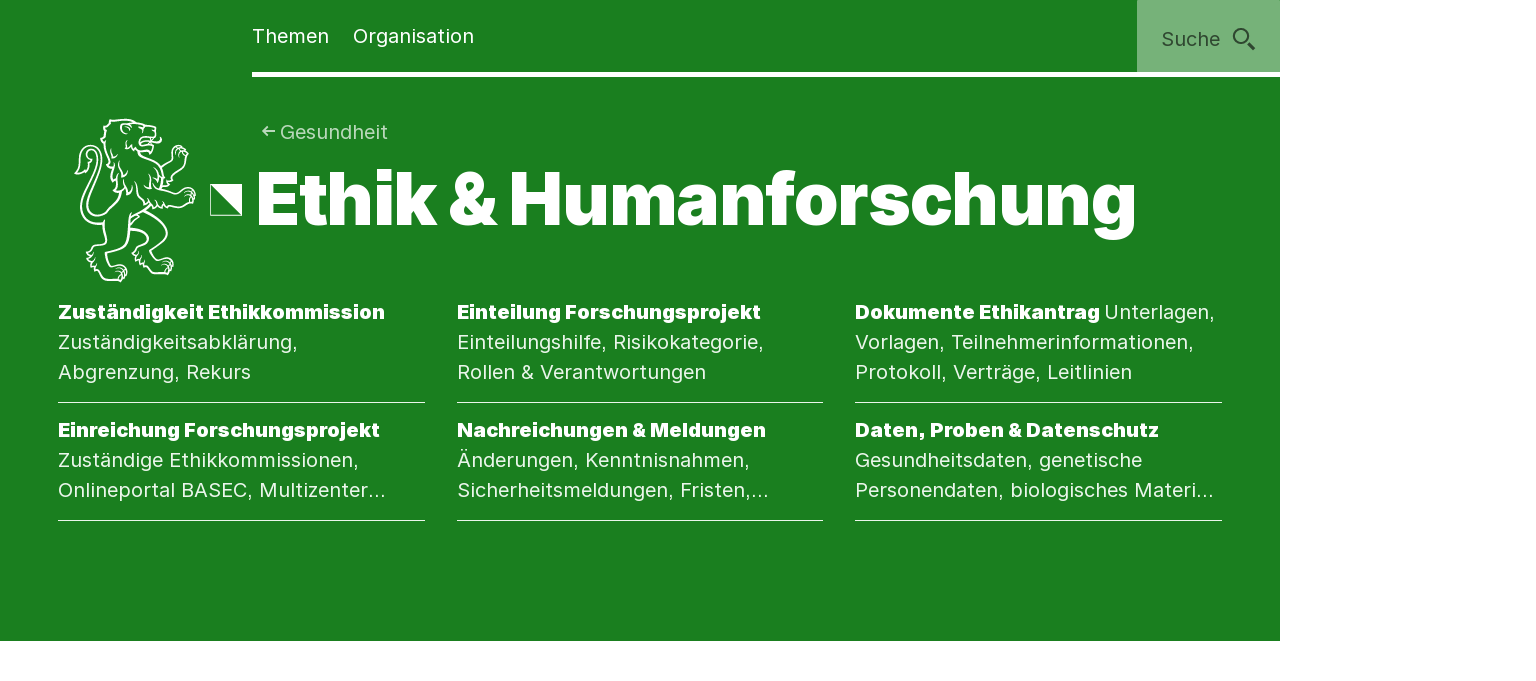

--- FILE ---
content_type: text/html;charset=utf-8
request_url: https://www.zh.ch/de/gesundheit/ethik-humanforschung.html
body_size: 10412
content:










<!doctype html>
<html lang="de">
<head>
    <meta charset="UTF-8"/>
    <meta http-equiv="X-UA-Compatible" content="IE=edge"/>
    <title>Ethik &amp; Humanforschung | Kanton Zürich</title>

    <meta content="Kanton Zürich" property="og:site_name"/>
    <meta content="Ethik &amp; Humanforschung" property="og:title"/>
    <meta content="Ist mein Vorhaben bewilligungspflichtig? Um welche Art von Studie handelt es sich? Was brauche ich dafür?" property="og:description"/>
    <meta content="website" property="og:type"/>
    <meta content="https://www.zh.ch/content/dam/zhweb/bilder-dokumente/footer/social-media-links/kantonzuerich.png.zhweb-transform/open-graph-teaser-image-large/kantonzuerich.1611224633548.png" property="og:image"/>
    <meta content="https://www.zh.ch/de/gesundheit/ethik-humanforschung.html" property="og:url"/>

    <meta name="description" content="Ist mein Vorhaben bewilligungspflichtig? Um welche Art von Studie handelt es sich? Was brauche ich dafür?"/>
    <meta content="Ethik &amp; Humanforschung" name="czhdev.title"/>
    
    <meta name="czhdev.synonyms" content="Bewilligungspflichtige Forschung, Ethik, Humanforschungsgesetz"/>
    <meta name="czhdev.type" content="topicpage"/>
    <meta name="czhdev.teaserText" content="Ist mein Vorhaben bewilligungspflichtig? Um welche Art von Studie handelt es sich? Was brauche ich dafür? Auf diese und andere Fragen finden Sie hier Antworten und Vorlagen."/>
    <meta name="czhdev.publicationDate" content="2023-10-06"/>
    
    <meta name="czhdev.baseTopicTags" content="themen:gesundheit"/>
    <meta name="czhdev.baseOrganisationTags" content="organisationen:kanton-zuerich/gesundheitsdirektion"/>
    <meta name="format-detection" content="telephone=no"/>
    

    <link rel="canonical" href="https://www.zh.ch/de/gesundheit/ethik-humanforschung.html"/>

    
  
  

    <link rel="stylesheet" href="/etc.clientlibs/zhweb/core/clientlibs/publish/resources/css/main.284fbec.min.css"/>
    <link rel="stylesheet" href="/etc.clientlibs/zhweb/core/clientlibs/publish/resources/css/print.284fbec.min.css" media="print"/>

    <script type="text/javascript" src="/etc.clientlibs/zhweb/core/clientlibs/publish/resources/js/head.284fbec.min.js"></script>
  

    
  
  

  


    <link rel="manifest" href="/etc.clientlibs/zhweb/core/clientlibs/publish/resources/manifest.json"/>
    <meta name="mobile-web-app-capable" content="yes"/>
    <meta name="apple-mobile-web-app-capable" content="yes"/>
    <meta name="application-name" content="Kanton Zürich"/>
    <meta name="apple-mobile-web-app-title" content="Kanton Zürich"/>
    <meta name="theme-color" content="#1A7F1F"/>
    <meta name="msapplication-navbutton-color" content="#1A7F1F"/>
    <meta name="apple-mobile-web-app-status-bar-style" content="black-translucent"/>
    <meta name="msapplication-starturl" content="/"/>
    <meta name="viewport" content="width=device-width, initial-scale=1"/>

    <link rel="preload" href="/etc.clientlibs/zhweb/core/clientlibs/publish/resources/fonts/Inter-Regular.woff2" as="font" type="font/woff2" crossorigin/>
    <link rel="preload" href="/etc.clientlibs/zhweb/core/clientlibs/publish/resources/fonts/Inter-Black.woff2" as="font" type="font/woff2" crossorigin/>

    <link rel="shortcut icon" sizes="144x144" type="image/png" href="/etc.clientlibs/zhweb/core/clientlibs/publish/resources/media/icons/Favicon_144.png"/>
    <link rel="shortcut icon" sizes="96x96" type="image/png" href="/etc.clientlibs/zhweb/core/clientlibs/publish/resources/media/icons/Favicon_96.png"/>
    <link rel="shortcut icon" sizes="48x48" type="image/png" href="/etc.clientlibs/zhweb/core/clientlibs/publish/resources/media/icons/Favicon_48.png"/>
    <link rel="shortcut icon" sizes="16x16" type="image/png" href="/etc.clientlibs/zhweb/core/clientlibs/publish/resources/media/icons/Favicon_16.png"/>

    <link rel="apple-touch-icon" sizes="180x180" href="/etc.clientlibs/zhweb/core/clientlibs/publish/resources/media/icons/apple-touch-icon-180x180.png"/>
    <link rel="apple-touch-icon" sizes="152x152" href="/etc.clientlibs/zhweb/core/clientlibs/publish/resources/media/icons/apple-touch-icon-76x76@2x.png"/>
    <link rel="apple-touch-icon" sizes="144x144" href="/etc.clientlibs/zhweb/core/clientlibs/publish/resources/media/icons/apple-touch-icon-72x72@2x.png"/>
    <link rel="apple-touch-icon" sizes="120x120" href="/etc.clientlibs/zhweb/core/clientlibs/publish/resources/media/icons/apple-touch-icon-60x60@2x.png"/>
    <link rel="apple-touch-icon" sizes="114x114" href="/etc.clientlibs/zhweb/core/clientlibs/publish/resources/media/icons/apple-touch-icon-57x57@2x.png"/>
    <link rel="apple-touch-icon" sizes="76x76" href="/etc.clientlibs/zhweb/core/clientlibs/publish/resources/media/icons/apple-touch-icon-76x76.png"/>
    <link rel="apple-touch-icon" sizes="60x60" href="/etc.clientlibs/zhweb/core/clientlibs/publish/resources/media/icons/apple-touch-icon-60x60.png"/>
    <link rel="apple-touch-icon" sizes="57x57" href="/etc.clientlibs/zhweb/core/clientlibs/publish/resources/media/icons/apple-touch-icon-57x57.png"/>
    <link rel="icon" type="image/png" href="/etc.clientlibs/zhweb/core/clientlibs/publish/resources/media/icons/Favicon_48.png"/>

    
    
        
        <script type="text/javascript">
          function getCookie(cname) {
            const name = cname + "=";
            const decodedCookie = decodeURIComponent(document.cookie);
            const ca = decodedCookie.split(';');
            for (let i = 0; i < ca.length; i++) {
              let c = ca[i];
              while (c.charAt(0) === ' ') {
                c = c.substring(1);
              }
              if (c.indexOf(name) === 0) {
                return c.substring(name.length, c.length);
              }
            }
            return "true";
          }

          const siteId = 'aLYfFtFf';
          if (siteId) {
            const isAnalyticsEnabled = getCookie("acceptAnalytics") === "true";
            if (isAnalyticsEnabled) {
              window.startTracking = function () {
                (function () {
                  var _mtm = _mtm || [];
                  _mtm.push({ 'mtm.startTime': (new Date().getTime()), 'event': 'mtm.Start' });
                  var d = document, g = d.createElement('script'),
                    s = d.getElementsByTagName('script')[0];
                  g.type = 'text/javascript';
                  g.async = true;
                  g.defer = true;
                  g.src = `https://webstats.zh.ch/js/container_${siteId}.js`;
                  s.parentNode.insertBefore(g, s);
                })();
              };
            }
          }
        </script>
        
    

</head>
<body class="cv-green " data-script-main='/etc.clientlibs/zhweb/core/clientlibs/publish/resources/js/main.284fbec.min.js' data-svgsprites-options='[&quot;/etc.clientlibs/zhweb/core/clientlibs/publish/resources/media/svgsprite/base.284fbec.svg&quot;]'>




<div class="mdl-banner" data-fetch-url="/de/headerbanner/jcr:content.zhweb-headerbanner.html/content/zhweb/de/gesundheit/ethik-humanforschung" data-init="banner">
</div>



    <header class="lyt-wrapper" id="header">
        
    
    <h1 class="visuallyhidden">Navigation</h1>
    <div class="mdl-skiplinks" data-init="skiplinks">
        <h2 class="visuallyhidden">Sprunglinks</h2>
        <ul class="mdl-skiplinks__list">
            <li class="mdl-skiplinks__item">
                <a href="/de.html" accesskey="0" class="mdl-skiplinks__link" data-skiplinks="link">Startseite</a>
            </li>
            <li class="mdl-skiplinks__item">
                <a href="#navigation" accesskey="1" class="mdl-skiplinks__link" data-skiplinks="link">Navigation</a>
            </li>
            <li class="mdl-skiplinks__item">
                <a href="#main" accesskey="2" class="mdl-skiplinks__link" data-skiplinks="link">Inhalt</a>
            </li>
            <li class="mdl-skiplinks__item">
                <a href="#contact" accesskey="3" class="mdl-skiplinks__link" data-skiplinks="link">Kontakt</a>
            </li>
            
                <li class="mdl-skiplinks__item">
                    <a href="#toc" accesskey="4" class="mdl-skiplinks__link" data-skiplinks="link">Inhaltsverzeichnis</a>
                </li>
            
            <li class="mdl-skiplinks__item">
                <a href="#search" accesskey="5" class="mdl-skiplinks__link" data-skiplinks="link">Suche</a>
            </li>
            
                <li class="mdl-skiplinks__item">
                    <a href="#contentinfo" accesskey="6" class="mdl-skiplinks__link" data-skiplinks="link">Fussbereich</a>
                </li>
            
        </ul>
    </div>

        <div class="grid-x grid-margin-x">
            <div class="cell small-offset-2 medium-offset-2 large-offset-2 xlarge-offset-2 small-10 medium-9 large-8">
                
                <div>
    
    
        
            
            <div class="mdl-header cv-inverted" data-init="header">
                <div class="lyt-wrapper">
                    <div class="grid-margin-x grid-x">
                        <div class="mdl-header__wrapper cell small-offset-2 medium-offset-2 large-offset-2">
                            <div class="mdl-header__logo">
                                <div class="atm-logo">
                                    <a href="/de.html">
                                        <span class="visuallyhidden">Logo des Kantons Zürich</span>
                                        <svg viewBox="0 0 100 100" class="atm-logo--screen-inverted print-hidden">
                                            <use xlink:href="#ktzh_inverted"></use>
                                        </svg>
                                        <svg viewBox="0 0 100 100" class="atm-logo--screen print-visible">
                                            <use xlink:href="#ktzh"></use>
                                        </svg>
                                    </a>
                                </div>
                            </div>
                            <span class="mdl-header__logo-text">Kanton Zürich</span>
                            <h2 class="visuallyhidden">Hauptnavigation</h2>
                            <div class="mdl-header__spacer"></div>
                            <nav class="mdl-header__navigation-container" id="navigation" tabindex="-1">
                                <button class="mdl-header__nav-burger" data-menu-burger>
                                    <span class="mdl-header__nav-burger-text" data-menu-burger-text>
                                        Menu
                                    </span>
                                    <svg class="icon burger" focusable="false">
                                        <use xlink:href="#menu-1"></use>
                                    </svg>
                                    <svg class="icon close" focusable="false">
                                        <use xlink:href="#exit"></use>
                                    </svg>
                                </button>
                                <ul class="mdl-header__navigation">
                                    <li>
                                        <button class="mdl-header__nav-item" data-header="openModal" aria-expanded="false" aria-haspopup="true" aria-controls="flyout-topics" data-nav-index="1">
                                            Themen
                                        </button>
                                    </li>
                                    <li>
                                        <button class="mdl-header__nav-item" data-header="openModal" aria-expanded="false" aria-haspopup="true" aria-controls="flyout-topics" data-nav-index="2">
                                            Organisation
                                        </button>
                                    </li>
                                </ul>
                            </nav>
                        </div>
                    </div>
                </div>
                <div class="mdl-header__functions">
                    <div class="mdl-user-menu" data-init="userMenu" aria-describedby="aria-user-menu">
                        <input type="hidden" data-user-menu="loginStatusEndpoint" value="/de/_jcr_content/header.zhweb-userinfo.zhweb-no-cache.json"/>
                        <button class="mdl-user-menu__trigger">
                            <span class="mdl-user-menu__user-icon-wrapper">
                                <svg class="icon mdl-user-menu__user-icon" focusable="false">
                                    <use xlink:href="#user"></use>
                                </svg>
                            </span>
                            <span class="mdl-user-menu__username" data-user-menu="userNameField"></span>
                            <span class="mdl-user-menu__loginlabel">Anmelden</span>
                            <svg class="icon mdl-user-menu__trigger-triangle-icon" focusable="false">
                                <use xlink:href="#angle_drop_down"></use>
                            </svg>
                        </button>
                        <div class="mdl-context_menu" id="aria-user-menu">
                            <div>
                                <ul class="mdl-context_menu__list">
                                    <li>
                                        <button class="atm-context_menu_item " data-context-menu="item" data-user-menu="logout">
                                            <span class="atm-context_menu_item__label">Abmelden</span>
                                            <svg class="icon atm-context_menu_item__icon" focusable="false">
                                                <use xlink:href="#logout-user"></use>
                                            </svg>
                                        </button>
                                    </li>
                                </ul>
                            </div>
                        </div>
                    </div>
                    <button id="search" type="button" class="mdl-header__search atm-button" data-header="openModal" aria-expanded="false" aria-haspopup="true" aria-controls="flyout-search" data-search>
                        <span class="atm-button__text">
                            Suche
                        </span>
                        <svg class="icon atm-button__icon" focusable="false">
                            <use xlink:href="#inspect"></use>
                        </svg>
                    </button>
                </div>
            </div>
            <div id="flyout-topics" class="mdl-modal mdl-modal--flyout print-hidden" aria-hidden="true" data-init="modal" role="dialog">
                <div role="document">
                    <button class="mdl-modal__close" data-modal="close">
                        <span class="mdl-modal__close-label">
                            <span class="visuallyhidden">
                                Menu 
                            </span>
                            Schliessen
                        </span>
                        <svg class="icon mdl-modal__exit" focusable="false">
                            <use xlink:href="#exit"></use>
                        </svg>
                    </button>
                    <div class="mdl-modal__pages" data-page="1">
                        <div class="mdl-modal__pages-page">
                            <div class="lyt-wrapper">
                                <div class="grid-x grid-margin-x">
                                    <div class="cell small-offset-2 medium-offset-2 large-offset-2 xlarge-offset-2 small-10 medium-9 large-8">
                                        <div>

    
    <div class="mdl-topiclist mdl-topiclist--home mdl-topiclist--nav" data-init="topiclist" data-topiclist-options='{&quot;url&quot;:&quot;/de/jcr:content.zhweb-topics.json&quot;,&quot;searchUrl&quot;:&quot;/de/suche.html?q={value}&quot;}'>
        <div data-topiclist="firstLayer">
            <div class="atm-form_input atm-form_input--small" data-input>
                <input class="atm-form_input__input" id="zhweb976e2c" placeholder="Themen durchsuchen" name="zhweb976e2c_name" value="" type="text" data-topiclist="input" data-hasbutton="true" autocomplete="new-password"/>
                <label for="zhweb976e2c">Themen durchsuchen</label>
                <button class="atm-form_input__functionality" type="button" data-buttontype="clear">
                    <span class="visuallyhidden">Lösche Eingabe</span>
                    <svg class="icon" focusable="false">
                        <use xlink:href="#clear"></use>
                    </svg>
                </button>
            </div>
            
            <div class="mdl-content_nav mdl-topiclist__navigation" data-init="contentNav" aria-live="polite" data-topiclist="navigation">
                <ul class="mdl-content_nav__list" data-anchornav="fullwidth">
                </ul>
            </div>
            <div class="mdl-content_nav mdl-topiclist__autosuggest mdl-content_nav--single-column" data-init="contentNav" aria-live="polite" data-topiclist="autosuggest">
                <ul class="mdl-content_nav__list" data-anchornav="fullwidth">
                </ul>
                <div class="atm-loading_circle">
                    <span class="atm-loading_circle__spinner">
                    </span>
                </div>
            </div>
            <div class="mdl-topiclist__fullwidth-wrapper" data-anchornav="fullwidth">
                <button class="atm-button mdl-topiclist__show-all" data-topiclist="showAllTrigger">
                    Alle anzeigen
                    <svg class="icon atm-button__icon">
                        <use xlink:href="#layer1"></use>
                    </svg>
                </button>
            </div>
        </div>
        <div data-topiclist="furtherLayers">
        </div>
        <div class="mdl-topiclist__no-results-placeholder mdl-placeholder">
            <h3 class="atm-heading mdl-placeholder__title">
                Keine Ergebnisse zu Ihrer Suche gefunden.
            </h3>
            <p class="atm-paragraph mdl-placeholder__text">
                Überprüfen Sie die Schreibweise der eingegebenen Wörter. Versuchen Sie andere Stichwörter. Versuchen Sie allgemeinere Stichwörter.
            </p>
            <button class="atm-button atm-button--secondary">
                <span class="atm-button__text">
                    Suche zurücksetzen
                </span>
                <svg class="icon atm-button__icon" focusable="false">
                    <use xlink:href="#undo"></use>
                </svg>
                <span class="atm-button__spinner"></span>
            </button>
        </div>
        <script data-topiclist="contentTeaserTemplate" type="text/x-handlebars-template">
            <a class="atm-content_teaser " href=<%=target%>>
                <span class="atm-content_teaser__content">
                    <span class="atm-content_teaser__title">
                        <span class="visuallyhidden">
                            Kategorie: 
                        </span>
                        <%= shortTitle %>
                        <br class="visuallyhidden">
                  </span>
                  <%= buzzwords %>
                </span>
            </a>
        </script>
        <script data-topiclist="subnavigationTemplate" type="text/x-handlebars-template">
            <div class="mdl-subnavigation" data-init="subnavigation" data-layer="<%=layer%>">
                <a class="atm-text_link atm-text_link--icon" data-subnavigation="layerUp">
                    <svg class="icon icon--iframe-add" focusable="false">
                        <use xlink:href="#arrow-left"></use>
                    </svg>
                    Zurück zu <%=parent%>
                </a>
                <h3 class="atm-heading">
                    <a class="mdl-subnavigation__title" href="<%=pageUrl%>">
                        <%=title%>
                    </a>
                </h3>
                <div class="mdl-content_nav" data-subnavigation="contentNav">
                    <ul class="mdl-content_nav__list"></ul>
                </div>
            </div>
        </script>
    </div>

</div>
                                    </div>
                                </div>
                            </div>
                        </div>
                        <div class="mdl-modal__pages-page">
                            <div class="lyt-wrapper">
                                <div class="grid-x grid-margin-x">
                                    <div class="cell small-offset-2 medium-offset-2 large-offset-2 xlarge-offset-2 small-10 medium-9 large-8">
                                        
    <div class="mdl-organisation_navigation" data-init="organisationNavigation">
        <div class="mdl-organisation_navigation__top" data-organisation_navigation="topSection"></div>
        <div class="mdl-topiclist mdl-topiclist--home mdl-topiclist--nav" data-init="topiclist" data-topiclist-options='{&quot;url&quot;:&quot;/de/_jcr_content.zhweb-organizations.json&quot;,&quot;searchUrl&quot;:&quot;/de/suche.html?q={value}&quot;}'>
            <div data-topiclist="firstLayer">
                <div class="atm-form_input atm-form_input--small" data-input>
                    <input class="atm-form_input__input" id="organisationFilterInput" placeholder="Filtern nach Amt, Fachstelle, Direktion" name="input_name" value="" type="text" data-topiclist="input" data-hasbutton="true"/>
                    <label for="organisationFilterInput">Filtern nach Amt, Fachstelle, Direktion</label>
                    <button class="atm-form_input__functionality" type="button" data-buttontype="clear">
                        <span class="visuallyhidden"></span>
                        <svg class="icon" focusable="false">
                            <use xlink:href="#clear"></use>
                        </svg>
                    </button>
                </div>
                <div class="mdl-content_nav mdl-content_nav--two-columns mdl-topiclist__navigation" data-init="contentNav" aria-live="polite" data-topiclist="navigation">
                    <ul class="mdl-content_nav__list">
                    </ul>
                </div>
                <div class="mdl-content_nav mdl-topiclist__autosuggest mdl-content_nav--single-column" data-init="contentNav" aria-live="polite" data-topiclist="autosuggest">
                    <ul class="mdl-content_nav__list">
                    </ul>
                    <div class="atm-loading_circle">
                        <span class="atm-loading_circle__spinner">
                        </span>
                    </div>
                </div>
                <div class="mdl-topiclist__fullwidth-wrapper" data-anchornav="fullwidth">
                    <button class="atm-button mdl-topiclist__show-all" data-topiclist="showAllTrigger">
                        Mehr anzeigen
                        <svg class="icon atm-button__icon">
                            <use xlink:href="#layer1"></use>
                        </svg>
                    </button>
                </div>
            </div>
            <div data-topiclist="furtherLayers">
            </div>
            <div class="mdl-topiclist__no-results-placeholder mdl-placeholder">
                <h3 class="atm-heading mdl-placeholder__title">
                    Keine Ergebnisse zu Ihrer Suche gefunden.
                </h3>
                <p class="atm-paragraph mdl-placeholder__text">
                    Überprüfen Sie die Schreibweise der eingegebenen Wörter. Versuchen Sie andere Stichwörter. Versuchen Sie allgemeinere Stichwörter.
                </p>
                <button class="atm-button atm-button--secondary">
                    <span class="atm-button__text">
                        Suche zurücksetzen
                    </span>
                    <svg class="icon atm-button__icon" focusable="false">
                        <use xlink:href="#undo"></use>
                    </svg>
                    <span class="atm-button__spinner"></span>
                </button>
            </div>
            <script data-topiclist="contentTeaserTemplate" type="text/x-handlebars-template">
                <a class="atm-content_teaser " href=<%=target%>>
                    <span class="atm-content_teaser__content">
                        <span class="atm-content_teaser__title">
                            <span class="visuallyhidden">Kategorie: </span>
                            <%= shortTitle %>
                            <br class="visuallyhidden">
                        </span>
                        <%= buzzwords %>
                    </span>
                </a>
            </script>
            <script data-topiclist="subnavigationTemplate" type="text/x-handlebars-template">
                <div class="mdl-subnavigation" data-init="subnavigation" data-layer="<%=layer%>">
                    <a class="atm-text_link atm-text_link--icon" data-subnavigation="layerUp">
                        <svg class="icon icon--iframe-add" focusable="false">
                            <use xlink:href="#arrow-left"></use>
                        </svg>
                        Zurück zu <%=parent%>
                    </a>
                    <h3 class="atm-heading">
                        <a class="mdl-subnavigation__title" href="<%=pageUrl%>">
                            <%=title%>
                        </a>
                    </h3>
                    <div class="mdl-content_nav" data-subnavigation="contentNav">
                        <ul class="mdl-content_nav__list"></ul>
                    </div>
                </div>
            </script>
        </div>
        <div class="mdl-organisation_navigation__highlight">
            <div class="lyt-wrapper">
                <div class="grid-x grid-margin-x">
                    <div class="cell small-offset-2 medium-offset-2 large-offset-2 xlarge-offset-2 small-10 medium-9 large-8" data-organisation_navigation="bottomSection">
                    </div>
                </div>
            </div>
        </div>
        <script data-organisation_navigation="organisationTeaserTemplate" type="text/x-handlebars-template">
            <div class="mdl-organisation_teaser" data-init="organisationTeaser">
                <h3 class="atm-heading"><%=orgTitle%></h3>
                <p class="atm-paragraph"><%=orgLead%> <a class="atm-text_link"
                    href="<%=url%>"><%=moreLabel%></a></p>
            </div>
        </script>
    </div>

                                    </div>
                                </div>
                            </div>
                        </div>
                    </div>
                </div>
            </div>
            <div id="flyout-search" class="mdl-modal mdl-modal--search mdl-modal--flyout print-hidden" aria-hidden="true" data-init="modal" role="dialog" data-modal-options="{&quot;transitionTime&quot;:500}">
                <div role="document">
                    <button class="mdl-modal__close" data-modal="close">
                        <span class="mdl-modal__close-label">
                            <span class="visuallyhidden">
                                Suche 
                            </span>
                            Schliessen
                        </span>
                        <svg class="icon mdl-modal__exit" focusable="false">
                            <use xlink:href="#exit"></use>
                        </svg>
                    </button>
                    <div class="lyt-wrapper">
                        <div class="grid-x grid-margin-x">
                            <div class="cell small-offset-2 medium-offset-2 large-offset-2 xlarge-offset-2 small-10 medium-9 large-8">
                                
<div class="mdl-search" data-search-options="{&#34;url&#34;:&#34;/de/suche/_jcr_content/searchoverview.zhweb-suggestion.json&#34;,&#34;searchPageUrl&#34;:&#34;/de/suche.html&#34;}" data-init="search">
    <div class="mdl-search__head">
        <form method="GET" data-search="form" novalidate>
            <label class="visuallyhidden" for="q">Suchbegriff</label>
            <input class="mdl-search__input atm-form_input" type="text" data-search="input" name="q" id="q" placeholder="Suchbegriff" autocomplete="off"/>
            <button class="atm-button atm-button--icon-only atm-button--secondary mdl-search__clear" type="button">
                <span class="atm-button__text visuallyhidden">
                    Lösche Eingabe
                </span>
                <svg class="icon atm-button__icon" focusable="false">
                    <use xlink:href="#exit"></use>
                </svg>
                <span class="atm-button__spinner"></span>
            </button>
            <button class="atm-button atm-button--secondary atm-button--small mdl-search__button" type="submit">
                <span class="atm-button__text">
                    Suchen
                </span>
                <svg class="icon atm-button__icon" focusable="false">
                    <use xlink:href="#inspect"></use>
                </svg>
                <span class="atm-button__spinner"></span>
            </button>
        </form>
    </div>
    
    <div class="mdl-content_nav mdl-search__autosuggest mdl-content_nav--single-column initially-hidden" data-init="contentNav" aria-live="polite" data-search="autosuggest">
        <ul class="mdl-content_nav__list">
        </ul>
    </div>
    <script data-search="autosuggestTemplate" type="text/x-handlebars-template">
        <a class="atm-content_teaser " href=<%=target%>>
            <span class="atm-content_teaser__content">
                <span class="atm-content_teaser__title">
                    <span class="visuallyhidden">Kategorie: </span>
                    <%= shortTitle %>
                    <br class="visuallyhidden">
                </span>
                <%= buzzwords %>
            </span>
        </a>
    </script>
    
    
    <div class="mdl-most_searched" data-init="mostSearched">
        <h2 class="mdl-most_searched__heading">
            Meist gesucht
        </h2>
        <ul class="mdl-most_searched__tags">
            <li>
                <a href="/de/suche.html?q=formulare" class="atm-anchorlink atm-anchorlink--tag atm-anchorlink--tag-top">
                    formulare
                </a>
            </li>
        
            <li>
                <a href="/de/suche.html?q=offene%20stellen" class="atm-anchorlink atm-anchorlink--tag atm-anchorlink--tag-top">
                    offene stellen
                </a>
            </li>
        
            <li>
                <a href="/de/suche.html?q=adressaenderung" class="atm-anchorlink atm-anchorlink--tag atm-anchorlink--tag-top">
                    adressaenderung
                </a>
            </li>
        
            <li>
                <a href="/de/suche.html?q=jobs" class="atm-anchorlink atm-anchorlink--tag atm-anchorlink--tag-top">
                    jobs
                </a>
            </li>
        
            <li>
                <a href="/de/suche.html?q=lernfahrausweis" class="atm-anchorlink atm-anchorlink--tag atm-anchorlink--tag-top">
                    lernfahrausweis
                </a>
            </li>
        
            <li>
                <a href="/de/suche.html?q=quellensteuer" class="atm-anchorlink atm-anchorlink--tag atm-anchorlink--tag-top">
                    quellensteuer
                </a>
            </li>
        
            <li>
                <a href="/de/suche.html?q=login" class="atm-anchorlink atm-anchorlink--tag atm-anchorlink--tag-top">
                    login
                </a>
            </li>
        </ul>
    </div>

</div>

                            </div>
                        </div>
                    </div>
                </div>
            </div>
        
    

</div>
            </div>
        </div>
    </header>



    
    <main class="lyt-wrapper" id="main" tabindex="-1">
        <div class="grid-x grid-margin-x">
            <div class="cell small-offset-2 medium-offset-2 large-offset-2 xlarge-offset-2 small-10 medium-9 large-8">
                <div><header class="mdl-page-header cv-inverted" data-init="pageHeader">
    <div class="lyt-wrapper">
        <div class="grid-x grid-margin-x">
            
    
    <div class="cell small-2 mdl-page-header__logo-container">
        <div class="atm-logo">
            <a href="/de.html">
                <span class="visuallyhidden">Logo des Kantons Zürich</span>
                <svg viewBox="0 0 100 100" class="atm-logo--screen-inverted print-hidden">
                    <use xlink:href="#ktzh_inverted"></use>
                </svg>
                <svg viewBox="0 0 100 100" class="atm-logo--screen print-visible">
                    <use xlink:href="#ktzh"></use>
                </svg>
            </a>
        </div>
    </div>

            <div class="cell small-10 medium-10">
                
    
    <script type="application/ld+json">
        {"@context":"https://schema.org","@type":"BreadcrumbList","itemListElement":[{"@type":"ListItem","position":1,"name":"Kanton Zürich","item":"https://www.zh.ch/de.html"},{"@type":"ListItem","position":2,"name":"Gesundheit","item":"https://www.zh.ch/de/gesundheit.html"},{"@type":"ListItem","position":3,"name":"Ethik & Humanforschung","item":"https://www.zh.ch/de/gesundheit/ethik-humanforschung.html"}]}
    </script>

                
    
    <div class="mdl-page-header__breadcrumb">
        <nav>
            <h2 class="visuallyhidden">Sie sind hier:</h2>
            <ol class="mdl-breadcrumb mdl-breadcrumb--parentlink" data-init="breadcrumb">
                <li class="mdl-breadcrumb__item mdl-breadcrumb__item--main mdl-breadcrumb__item--active" data-index="0" data-breadcrumb="item">
                    <svg class="icon mdl-breadcrumb__arrow-left" focusable="false">
                        <use xlink:href="#arrow-left"></use>
                    </svg>
                    <a class="mdl-breadcrumb__link" href="/de/gesundheit.html">
                        
                        Gesundheit
                    </a>
                </li>
                <li class="mdl-breadcrumb__item mdl-breadcrumb__hidden-items" data-breadcrumb="ellipsis">
                    <svg class="icon" focusable="false">
                        <use xlink:href="#angle_right"></use>
                    </svg>
                    <button class="mdl-breadcrumb__show-context" data-breadcrumb="showContext">
                        <span class="visuallyhidden">Ausgeblendete Navigationsebenen</span>
                        ...
                    </button>
                    <div class="mdl-context_menu">
                        <div></div>
                    </div>
                </li>
            </ol>
        </nav>
    </div>

                
    
    <h1 class="atm-heading mdl-page-header__title">Ethik &amp; Humanforschung</h1>

            </div>
            <div class="cell small-offset-2 medium-offset-2 large-offset-2 xlarge-offset-2 small-10 medium-9 large-8">
                
    
    

                <div>


    
    
        
        
    
        <h2 class="atm-heading visuallyhidden" data-anchornav="target" id="contentnavigation">
            Themen
        </h2>
        
    
    <div class="mdl-content_nav
            
            " data-init="contentNav" aria-live="polite">
        <ul class="mdl-content_nav__list">
            
                <li class="mdl-content_nav__item">
                    <a class="atm-content_teaser" href="/de/gesundheit/ethik-humanforschung/zustaendigkeit-kantonale-ethikkommission.html">
                        <span class="atm-content_teaser__content">
                            <span class="atm-content_teaser__title">
                                
                                <span class="visuallyhidden">Kategorie: </span>
                                Zuständigkeit Ethikkommission
                                <br class="visuallyhidden"/>
                            </span>
                            
                                Zuständigkeitsabklärung, Abgrenzung, Rekurs
                            
                        </span>
                    </a>
                </li>
            
                <li class="mdl-content_nav__item">
                    <a class="atm-content_teaser" href="/de/gesundheit/ethik-humanforschung/einteilung-forschungsprojekt.html">
                        <span class="atm-content_teaser__content">
                            <span class="atm-content_teaser__title">
                                
                                <span class="visuallyhidden">Kategorie: </span>
                                Einteilung Forschungsprojekt
                                <br class="visuallyhidden"/>
                            </span>
                            
                                Einteilungshilfe, Risikokategorie, Rollen &amp; Verantwortungen
                            
                        </span>
                    </a>
                </li>
            
                <li class="mdl-content_nav__item">
                    <a class="atm-content_teaser" href="/de/gesundheit/ethik-humanforschung/dokumente-gesuchseinreichung.html">
                        <span class="atm-content_teaser__content">
                            <span class="atm-content_teaser__title">
                                
                                <span class="visuallyhidden">Kategorie: </span>
                                Dokumente Ethikantrag
                                <br class="visuallyhidden"/>
                            </span>
                            
                                Unterlagen, Vorlagen, Teilnehmerinformationen, Protokoll, Verträge, Leitlinien
                            
                        </span>
                    </a>
                </li>
            
                <li class="mdl-content_nav__item">
                    <a class="atm-content_teaser" href="/de/gesundheit/ethik-humanforschung/einreichung-forschungsprojekt.html">
                        <span class="atm-content_teaser__content">
                            <span class="atm-content_teaser__title">
                                
                                <span class="visuallyhidden">Kategorie: </span>
                                Einreichung Forschungsprojekt
                                <br class="visuallyhidden"/>
                            </span>
                            
                                Zuständige Ethikkommissionen, Onlineportal BASEC, Multizenter Projekte
                            
                        </span>
                    </a>
                </li>
            
                <li class="mdl-content_nav__item">
                    <a class="atm-content_teaser" href="/de/gesundheit/ethik-humanforschung/nachreichungen-meldungen.html">
                        <span class="atm-content_teaser__content">
                            <span class="atm-content_teaser__title">
                                
                                <span class="visuallyhidden">Kategorie: </span>
                                Nachreichungen &amp; Meldungen
                                <br class="visuallyhidden"/>
                            </span>
                            
                                Änderungen, Kenntnisnahmen, Sicherheitsmeldungen, Fristen, Protokollverletzungen, Abschluss/Abbruch
                            
                        </span>
                    </a>
                </li>
            
                <li class="mdl-content_nav__item">
                    <a class="atm-content_teaser" href="/de/gesundheit/ethik-humanforschung/daten-proben-datenschutz.html">
                        <span class="atm-content_teaser__content">
                            <span class="atm-content_teaser__title">
                                
                                <span class="visuallyhidden">Kategorie: </span>
                                Daten, Proben &amp; Datenschutz
                                <br class="visuallyhidden"/>
                            </span>
                            
                                Gesundheitsdaten, genetische Personendaten, biologisches Material, Register &amp; Biobanken, Import &amp; Export
                            
                        </span>
                    </a>
                </li>
            
            
        </ul>
    </div>

    
    
  


    
    
  



</div>

            </div>
        </div>
    </div>
</header>

    
    

<div>

</div>
<div class="mdl-anchornav__wrapper">
    <div class="mdl-lead_section">
        
    
    <p class="atm-lead">
        <strong>Hier finden Forscherinnen und Forscher Antworten auf die wichtigsten Fragen zur Bewilligung von Humanforschungsprojekten. Wir stellen Ihnen Entscheidungshilfen, Hintergrundinformationen und Dokumentenvorlagen zur Verfügung.</strong>
    </p>

    

        
    
    

    </div>
    <div>
<div class="mdl-anchornav" id="toc" data-init="anchornav" tabindex="-1">
    <div class="mdl-anchornav__container">
        <div class="lyt-wrapper">
            <div class="grid-x grid-margin-x">
                <div class="cell
                        tiny-12 xsmall-12 small-10 medium-10 large-2 xlarge-2
                        small-offset-2 medium-offset-2 large-offset-0">
                    <div class="mdl-anchornav__content">
                        <details open>
                            <summary tabindex="-1">
                                <h2 class="atm-heading">Auf dieser Seite</h2>
                            </summary>
                            <ul class="mdl-anchornav__list">
                                <li class="mdl-anchornav__item">
                                    <a href="#324336251" class="mdl-anchornav__anchorlink">
                                        Bewilligungen Forschung
                                    </a>
                                </li>
                            
                                <li class="mdl-anchornav__item">
                                    <a href="#contact" class="mdl-anchornav__anchorlink">
                                        Kontakt
                                    </a>
                                </li>
                            </ul>
                        </details>
                    </div>
                </div>
            </div>
        </div>
    </div>
</div>


  

</div>
</div>
</div>
                <div>


<div class="aem-Grid aem-Grid--12 aem-Grid--default--12 ">
    
    <div class="text aem-GridColumn aem-GridColumn--default--12">

<div class="mdl-richtext ">
    <h2 class="atm-heading atm-heading--bordered" id="324336251">Bewilligungen für Forschungsprojekte</h2>
<p class="atm-paragraph">Humanforschung im Bereich der Medizin und der Grundlagenforschung ist zum Teil bewilligungspflichtig. Für diese Bewilligungen ist die <a href="/de/gesundheitsdirektion/ethikkommission.html" class="atm-text_link">Kantonale Ethikkommission</a> zuständig.</p>
</div>

</div>
<div class="manual aem-GridColumn aem-GridColumn--default--12">
<div class="mdl-instructions " data-anchornav="fullwidth" data-init="instructions">
    
    <h2 class="atm-heading visuallyhidden">
        Anleitung</h2>
    <ol class="mdl-instructions__list mdl-instructions__list--ordered">
        
        
            
<li class="mdl-instructions__item">
    <div>
        <h3 class="mdl-instructions__item-title atm-heading">
            Zuständigkeit
        </h3>
        <div class="mdl-instructions__item-content ">
            


<div class="aem-Grid aem-Grid--12 aem-Grid--default--12 ">
    
    <div class="text aem-GridColumn aem-GridColumn--default--12">

<div class="mdl-richtext ">
    <p class="atm-paragraph">Wenn Sie nicht wissen, ob Ihr Vorhaben bewilligungspflichtig ist, dann können Sie sich hier über die Zuständigkeit informieren:</p>
</div>

</div>
<div class="linklist aem-GridColumn aem-GridColumn--default--12">

    
    
    <div class="mdl-linklist mdl-linklist--last">
        
        
    
    <ul class="mdl-linklist__list">
        <li class="mdl-linklist__item">
            
    
        <a class="atm-linklist_item" href="/de/gesundheit/ethik-humanforschung/zustaendigkeit-kantonale-ethikkommission.html">
            <span class="atm-linklist_item__text">
                <span>Zuständigkeit Ethikkommission</span>
            </span>
            <svg class="icon atm-linklist_item__arrow">
                <use xlink:href="#arrow-right"></use>
            </svg>
        </a>
    

        </li>
    </ul>

    </div>

</div>

    
</div>

        </div>
    </div>
</li>

  

        
            
<li class="mdl-instructions__item">
    <div>
        <h3 class="mdl-instructions__item-title atm-heading">
            Einteilung und Einreichung
        </h3>
        <div class="mdl-instructions__item-content ">
            


<div class="aem-Grid aem-Grid--12 aem-Grid--default--12 ">
    
    <div class="text aem-GridColumn aem-GridColumn--default--12">

<div class="mdl-richtext ">
    <p class="atm-paragraph">Wenn Sie bereits wissen, dass Ihr Projekt bewilligungspflichtig ist, dann erfahren Sie hier, wie es eingeteilt und eingereicht werden muss:</p>
</div>

</div>
<div class="linklist aem-GridColumn aem-GridColumn--default--12">

    
    
    <div class="mdl-linklist mdl-linklist--last">
        
        
    
    <ul class="mdl-linklist__list">
        <li class="mdl-linklist__item">
            
    
        <a class="atm-linklist_item" href="/de/gesundheit/ethik-humanforschung/einteilung-forschungsprojekt.html">
            <span class="atm-linklist_item__text">
                <span>Einteilung Forschungsprojekt</span>
            </span>
            <svg class="icon atm-linklist_item__arrow">
                <use xlink:href="#arrow-right"></use>
            </svg>
        </a>
    

        </li>
    
        <li class="mdl-linklist__item">
            
    
        <a class="atm-linklist_item" href="/de/gesundheit/ethik-humanforschung/einreichung-forschungsprojekt.html">
            <span class="atm-linklist_item__text">
                <span>Einreichung Forschungsprojekt</span>
            </span>
            <svg class="icon atm-linklist_item__arrow">
                <use xlink:href="#arrow-right"></use>
            </svg>
        </a>
    

        </li>
    </ul>

    </div>

</div>
<div class="text aem-GridColumn aem-GridColumn--default--12">

<div class="mdl-richtext ">
    <p class="atm-paragraph">Wir stellen ausserdem Unterlagen für die Gesuchseinreichung zur Verfügung:<br /></p>
</div>

</div>
<div class="linklist aem-GridColumn aem-GridColumn--default--12">

    
    
    <div class="mdl-linklist mdl-linklist--last">
        
        
    
    <ul class="mdl-linklist__list">
        <li class="mdl-linklist__item">
            
    
        <a class="atm-linklist_item" href="/de/gesundheit/ethik-humanforschung/dokumente-gesuchseinreichung.html">
            <span class="atm-linklist_item__text">
                <span>Dokumente Ethikantrag</span>
            </span>
            <svg class="icon atm-linklist_item__arrow">
                <use xlink:href="#arrow-right"></use>
            </svg>
        </a>
    

        </li>
    </ul>

    </div>

</div>

    
</div>

        </div>
    </div>
</li>

  

        
    </ol>
    
</div>

  

</div>
<div class="furtherinformation aem-GridColumn aem-GridColumn--default--12">

</div>

    
</div>
</div>
                
                
                    <div>
<div class="mdl-feedback" data-init="feedback" data-anchornav="fullwidth">
    <div class="lyt-wrapper">
        <div class="grid-x grid-margin-x">
            <div class="cell small-offset-2 medium-offset-2 large-offset-2 xlarge-offset-2 small-10 medium-9 large-8">
                <h2 class="visuallyhidden">Bitte geben Sie uns Feedback</h2>
                <div class="mdl-feedback__step">
                    <h3 class="atm-heading atm-heading--cv-inverted">Ist diese Seite verständlich?</h3>
                    <div class="mdl-feedback__container">
                        <button class="atm-button atm-button--cv-inverted" id="feedback-trigger-yes">Ja</button>
                        <button class="atm-button atm-button--cv-inverted" id="feedback-trigger-no">Nein</button>
                    </div>
                </div>
                <div class="mdl-feedback__step">
                    <div class="mdl-feedback__container mdl-feedback__container--aligned">
                        <h3 class="atm-heading atm-heading--cv-inverted">Vielen Dank für Ihr Feedback!</h3>
                    </div>
                </div>
            </div>
        </div>
    </div>
</div></div>
                    <div>


<div id="contact" class="mdl-contact mdl-contact--fullwidth" data-init="contact" data-anchornav="fullwidth" tabindex="-1">
    <div class="lyt-wrapper">
        <div class="grid-x grid-margin-x">
            <div class="cell small-offset-2 medium-offset-2 large-offset-2 xlarge-offset-2 xsmall-12 small-10">
                <h2 class="mdl-contact__title atm-heading atm-heading--bordered" data-anchornav="target" id="contact">
                    Kontakt
                </h2>
                
                
    
    
    
    <div class="mdl-contact_entry" data-init="contactEntry">
        <div class="mdl-contact_entry__header">
            <h3 class="atm-heading mdl-contact_entry__title">
                
                
                    Kantonale Ethikkommission 
                
            </h3>
            <p class="mdl-contact_entry__infotext">
                
                    
                
                
                
            </p>
        </div>
        <div class="mdl-contact_entry__section">
            
            
                
    <div class="mdl-contact_entry__section-cell">
        <div class="mdl-contact_entry__cell-icon">
            
            <h4 class="visuallyhidden">Adresse</h4>
            <svg class="icon mdl-contact_entry__icon-location" aria-hidden="true">
                <use xlink:href="#location"></use>
            </svg>
        </div>
        <div class="mdl-contact_entry__cell-content">
            <address class="mdl-contact_entry__address">
                <div class="mdl-contact_entry__address-title" data-contact-copy-source>
                    
                        Stampfenbachstrasse 121<br/>
                    
                    
                    8090 Zürich<br/>
                    
                </div>
                <a target="_blank" href="https://www.google.com/maps/dir/?api=1&destination=47.3845811,8.539871699999999" class="mdl-contact_entry__show-route atm-text_link" rel="noopener">Route (Google)</a>
                <div class="mdl-contact_entry__copy">
                    <button data-contact-copy-button class="mdl-contact_entry__copy-button atm-text_link">
                        Adresse kopieren
                    </button>
                    <svg class="icon mdl-contact_entry__copy-button-confirm" focusable="false">
                        <use xlink:href="#confirm"></use>
                    </svg>
                    <svg class="icon mdl-contact_entry__copy-button-caution" focusable="false">
                        <use xlink:href="#caution"></use>
                    </svg>
                </div>
            </address>
            <div class="mdl-contact_entry__text">
                <p> <br /><br /></p>
            </div>
        </div>
    </div>

                
    

                
    

            

        </div>
        
    <div class="mdl-contact_entry__social-media">
        <div class="mdl-social-media-links mdl-social-media-links--contact" data-init="socialMediaLinks">
            
            
        </div>
    </div>


    </div>

    

            </div>
        </div>
    </div>

</div></div>
                    <div>
<div class="mdl-news-teaser mdl-news-teaser--more-info" data-init="newsTeaser" data-anchornav="fullwidth" id="news_teaser">
    <div class="lyt-wrapper">
        <div class="grid-x grid-margin-x">

            <div class="mdl-news-teaser__content cell small-offset-2 medium-offset-2 large-offset-2 xlarge-offset-2 tiny-12 small-10 medium-10 large-10 xlarge-10">
                <div class="mdl-news-teaser__header">
                    <h2 class="atm-heading atm-heading--bordered" data-anchornav="target" id="newsteaser">
                        News
                    </h2>
                    <a class="atm-text_link atm-text_link--icon" href="/de/news-uebersicht.html?topic=themen%253Agesundheit">
                        Mehr Beiträge
                        <svg class="icon icon--iframe-arrow">
                            <use xlink:href="#arrow-right"></use>
                        </svg>
                    </a>
                </div>
            </div>
            
            <div class="mdl-news-teaser__content cell tiny-12 small-12 medium-12 large-12 xlarge-12">
                <ul>
                    <li class="mdl-news-teaser__item">
                        <a href="/de/news-uebersicht/medienmitteilungen/2026/01/solidaritaet-mit-den-angehoerigen-und-opfern-von-crans-montana.html">
                            <h3 class="atm-heading">
                                Solidarität mit den Angehörigen und Opfern von Crans-Montana
                            </h3>
                            <p class="mdl-news-teaser__item-label">
                                Medienmitteilung
                                <time datetime="2026-01-02">
                                    02.01.2026
                                </time>
                            </p>
                            
                            <p class="atm-paragraph">
                                Das schreckliche Brandunglück im Walliser Crans-Montana in der Silvesternacht macht den Zürcher Regierungsrat tief betroffen. Er ist in Gedanken bei den Opfern und ihren Angehörigen. Allen involvierten Einsatzkräften dankt er für ihre wertvolle Arbeit unter belastenden Umständen.</p>
                        </a>
                    </li>
                
                    <li class="mdl-news-teaser__item">
                        <a href="/de/news-uebersicht/medienmitteilungen/2025/12/kanton-zuerich-lanciert-kampagne-zur-unterstuetzung-von-gewaltbetroffenen-durch-forensic-nurses.html">
                            <h3 class="atm-heading">
                                Kanton Zürich lanciert Kampagne zur Unterstützung von Gewaltbetroffenen durch Forensic Nurses
                            </h3>
                            <p class="mdl-news-teaser__item-label">
                                Medienmitteilung
                                <time datetime="2025-12-11">
                                    11.12.2025
                                </time>
                            </p>
                            <div class="mdl-news-teaser__item-image">
                                <div class="mdl-news-teaser__item-image">
                                    <figure class="mdl-image-figure">
                                        <div class="mdl-image-figure__img-wrapper">
                                            <img class="mdl-image-figure__img" src="/content/dam/zhweb/bilder-dokumente/footer/news/2025/12/Forensic-Nurses.jpg.zhweb-transform/news-teaser-image-large/Forensic-Nurses.1765447207273.jpeg" alt=""/>
                                        </div>
                                    </figure>
                                </div>
                            </div>
                            
                        </a>
                    </li>
                
                    <li class="mdl-news-teaser__item">
                        <a href="/de/news-uebersicht/medienmitteilungen/2025/11/ausgang-abstimmungen-vom-30-november-2025.html">
                            <h3 class="atm-heading">
                                Ausgang Abstimmungen vom 30. November 2025
                            </h3>
                            <p class="mdl-news-teaser__item-label">
                                Medienmitteilung
                                <time datetime="2025-11-30">
                                    30.11.2025
                                </time>
                            </p>
                            
                            <p class="atm-paragraph">
                                Regierungsrätin Natalie Rickli, Vorsteherin der Gesundheitsdirektion, Regierungsrätin Jacqueline Fehr, Vorsteherin der Direktion der Justiz und des Innern, und Regierungsrätin Carmen Walker Späh, Vorsteherin der Volkswirtschaftsdirektion, nehmen an der Medienkonferenz Stellung zum Ausgang der kantonalen Volksabstimmungen.</p>
                        </a>
                    </li>
                </ul>
            </div>
            
        </div>
    </div>
</div>

  

</div>
                
                <div>

    
    
    
  


</div>
                <div>




  
</div>
                <div>

    
    <div class="mdl-tag-group mdl-tag-group--wrapped">
        <div class="lyt-wrapper">
            <div class="grid-x grid-margin-x">
                <div class="mdl-tag-group__content cell small-offset-2 medium-offset-2 large-offset-2 xlarge-offset-2 small-10 medium-10 large-10 xlarge-10">
                    <h2 class="atm-heading" data-anchornav="target" id="responsible-location">
                        Für dieses Thema zuständig: </h2>
                    <ul class="mdl-tag-group__tags">
                        <li>
                            <a class="atm-anchorlink atm-anchorlink--inverted atm-anchorlink--tag atm-anchorlink--tag-top atm-anchorlink--tag-top-small" href="/de/gesundheitsdirektion/generalsekretariat-gesundheitsdirektion.html">
                                Generalsekretariat
                            </a>
                        </li>
                    
                        <li>
                            <a class="atm-anchorlink atm-anchorlink--inverted atm-anchorlink--tag atm-anchorlink--tag-top atm-anchorlink--tag-top-small" href="/de/gesundheitsdirektion.html">
                                Gesundheitsdirektion
                            </a>
                        </li>
                    
                        <li>
                            <a class="atm-anchorlink atm-anchorlink--inverted atm-anchorlink--tag atm-anchorlink--tag-top atm-anchorlink--tag-top-small" href="/de/gesundheitsdirektion/ethikkommission.html">
                                Kantonale Ethikkommission
                            </a>
                        </li>
                    </ul>
                </div>
            </div>
        </div>
    </div>
    
  


</div>
                
            </div>
        </div>
    </main>



    
    <footer class="lyt-wrapper" id="footer">
        <div class="grid-x grid-margin-x">
            <div class="cell small-offset-2 medium-offset-2 large-offset-2 xlarge-offset-2 small-10 medium-9 large-8">
                <h1 class="visuallyhidden">Fussbereich</h1>
                
                
    
    
        
        <div id="contentinfo" class="mdl-footer" data-init="footer" data-anchornav="fullwidth" tabindex="-1">
            <div class="lyt-wrapper">
                <div class="grid-margin-x grid-x">
                    <div class="cell tiny-12 xsmall-12 small-10 medium-10 large-10 xlarge-10 small-offset-2 medium-offset-2 large-offset-2 xlarge-offset-2">
                        <div class="mdl-footer__content">
                            <h2 class="mdl-footer__title atm-heading">
                                Kanton Zürich</h2>
                            <ul class="mdl-footer__menu">
                                <li>
                                    <a href="#contact">Kontakt</a>
                                </li>
                                
                                    <li>
                                        <a href="/de/news-uebersicht.html">News </a>
                                    </li>
                                
                                    <li>
                                        <a href="/de/newsabo.html">News-Abo</a>
                                    </li>
                                
                                    <li>
                                        <a href="/de/medien.html">Medien</a>
                                    </li>
                                
                                    <li>
                                        <a href="/de/politik-staat/statistik-daten.html">Statistik &amp; Daten</a>
                                    </li>
                                
                                    <li>
                                        <a href="/de/arbeiten-beim-kanton.html">Jobs</a>
                                    </li>
                                
                                    <li>
                                        <a></a>
                                    </li>
                                
                            </ul>
                            <ul class="mdl-footer__submenu">
                                <li class="mdl-footer__copyright">
                                    <p>©2026
                                        Kanton Zürich</p>
                                </li>
                                
                                    <li>
                                        <a href="/de/webangebote-entwickeln-und-gestalten.html">Designsystem</a>
                                    </li>
                                
                                    <li>
                                        <a href="/de/soziales/leben-mit-behinderung/erklaerung-zur-barrierefreiheit.html">Erklärung zur Barrierefreiheit</a>
                                    </li>
                                
                                    <li>
                                        <a href="/de/nutzungshinweise.html">Nutzungshinweise</a>
                                    </li>
                                
                            </ul>
                            <div class="mdl-footer__social-media">
                                
    <div class="mdl-social-media-links" data-init="socialMediaLinks">
        <h3 class="atm-heading">Folgen Sie uns auf</h3>
        <ul>
            <li class="mdl-social-media-links__item">
                <a class="atm-button atm-button--icon-only atm-button--secondary atm-button--cv-inverted" href="https://facebook.com/kantonzuerich" target="_blank" rel="noopener">
				<span class="atm-button__text visuallyhidden">
					Auf Facebook teilen
				</span>
                    <img alt="Facebook" src="/content/dam/zhweb/bilder-dokumente/footer/social-media-links/facebook.svg"/>
                </a>
            </li>
        
            <li class="mdl-social-media-links__item">
                <a class="atm-button atm-button--icon-only atm-button--secondary atm-button--cv-inverted" href="https://www.linkedin.com/company/kantonzuerich" target="_blank" rel="noopener">
				<span class="atm-button__text visuallyhidden">
					Auf LinkedIn teilen
				</span>
                    <img alt="LinkedIn" src="/content/dam/zhweb/bilder-dokumente/footer/social-media-links/linkedIn.svg"/>
                </a>
            </li>
        
            <li class="mdl-social-media-links__item">
                <a class="atm-button atm-button--icon-only atm-button--secondary atm-button--cv-inverted" href="https://twitter.com/kantonzuerich" target="_blank" rel="noopener">
				<span class="atm-button__text visuallyhidden">
					Auf Twitter teilen
				</span>
                    <img alt="Twitter" src="/content/dam/zhweb/bilder-dokumente/footer/social-media-links/twitter.svg"/>
                </a>
            </li>
        
            <li class="mdl-social-media-links__item">
                <a class="atm-button atm-button--icon-only atm-button--secondary atm-button--cv-inverted" href="https://www.youtube.com/@kantonzuerich" target="_blank" rel="noopener">
				<span class="atm-button__text visuallyhidden">
					Auf YouTube teilen
				</span>
                    <img alt="YouTube" src="/content/dam/zhweb/bilder-dokumente/footer/social-media-links/youtube.svg"/>
                </a>
            </li>
        
            <li class="mdl-social-media-links__item">
                <a class="atm-button atm-button--icon-only atm-button--secondary atm-button--cv-inverted" href="https://www.instagram.com/kantonzuerich" target="_blank" rel="noopener">
				<span class="atm-button__text visuallyhidden">
					Auf Instagram teilen
				</span>
                    <img alt="Instagram" src="/content/dam/zhweb/bilder-dokumente/footer/social-media-links/instagram.svg"/>
                </a>
            </li>
        </ul>
    </div>

                            </div>
                        </div>
                    </div>
                </div>
            </div>
        </div>
    

                
<div class="mdl-back_to" data-init="backTo">
    <div class="mdl-scroll2top" data-init="scroll2top">
        <div class="mdl-scroll2top__icon">
            <button class="atm-button atm-button--icon-only">
                <span class="atm-button__text visuallyhidden">
                    Zum Seitenanfang
                </span>
                <svg class="icon atm-button__icon" focusable="false">
                    <use xlink:href="#arrow-up"></use>
                </svg>
                <span class="atm-button__spinner"></span>
            </button>
        </div>
    </div>
    <div class="mdl-backToChat" data-init="backToChat">
        <svg class="icon" focusable="false">
            <use xlink:href="#conversation"></use>
        </svg>
        <span class="mdl-backToChat-title">
            Aktiver Chat
        </span>
        <a href="" class="atm-button atm-button--small mdl-backToChat__button">
            <span class="atm-button__text">
                Öffnen
            </span>
            <svg class="icon atm-button__icon" focusable="false">
                <use xlink:href="#launch"></use>
            </svg>
            <span class="atm-button__spinner"></span>
        </a>
    </div>
</div>

            </div>
        </div>
    </footer>



  

    
        
        <script async src="https://siteimproveanalytics.com/js/siteanalyze_6035398.js"></script>
        
    

  

  

  
    
    
    



</body>
</html>
